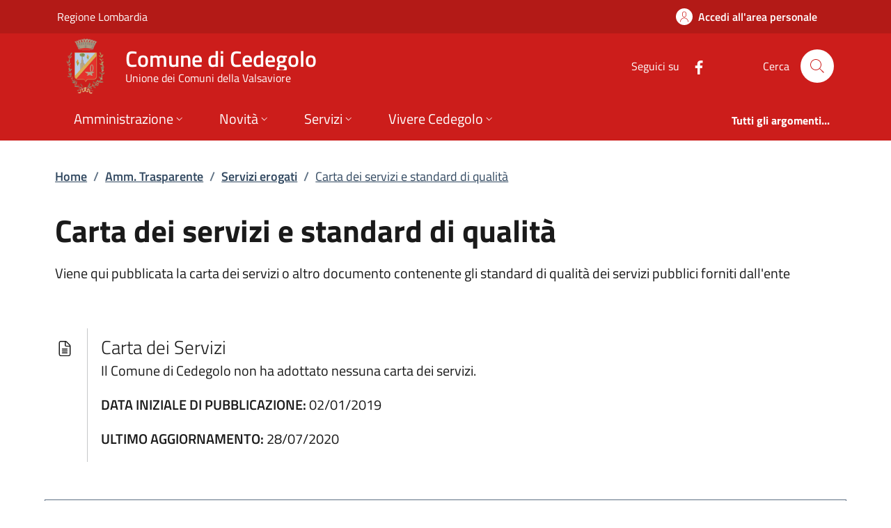

--- FILE ---
content_type: text/html; charset=utf-8
request_url: https://www.comune.cedegolo.bs.it/Pages/amministrazione_trasparente_v3_0/?code=AT.G0.10
body_size: 15266
content:
<!DOCTYPE html>
<html lang="it">

<head>
  <meta charset="utf-8">
  <meta name="viewport" content="width=device-width, initial-scale=1, shrink-to-fit=no" />
  
  <title>Carta dei servizi e standard di qualit&#xE0; | Servizi erogati | Amm. Trasparente | Comune di Cedegolo</title>
  

  
  
  
  
  
  
  
  
  

  
  
  
  
  
  

  <!-- Fontawesome -->
  
  <script data-search-pseudo-elements="" defer="" src="/It.Csc.OrchardCorePA.Content.Commons/Vendor/fontawesome-kit-6/js/solid.min.js?v=pZklBjos6cYXwa7zH3i6QVbeNeNhgZN4jah1wdjhh8s"></script>
<script data-search-pseudo-elements="" defer="" src="/It.Csc.OrchardCorePA.Content.Commons/Vendor/fontawesome-kit-6/js/light.min.js?v=m-BUUfPpC22ENInD0ttVBJ9Z0_4JzymwfTvGxJyUPug"></script>
<script data-search-pseudo-elements="" defer="" src="/It.Csc.OrchardCorePA.Content.Commons/Vendor/fontawesome-kit-6/js/brands.min.js?v=4MChvbebrQLrFTQHmcfDUUBHGuT656HIBii2vwkv4Oo"></script>
<script data-search-pseudo-elements="" defer="" src="/It.Csc.OrchardCorePA.Content.Commons/Vendor/fontawesome-kit-6/js/fontawesome.min.js?v=d6a757KjrUXvcANB_fhrBQ-xIrGl0IBQf1ulT7RzlZM"></script>
  <!-- Matomo --><script type="text/javascript">var _paq = window._paq = window._paq || [];_paq.push(['setDocumentTitle', document.title]);_paq.push(['trackPageView']);_paq.push(['enableLinkTracking']);(function() {  var u='https://ingestion.webanalytics.italia.it/';  _paq.push(['setTrackerUrl', u+'matomo.php']);  _paq.push(['setSiteId', 'kEN0VwW3rl']);  var d=document, g=d.createElement('script'), s=d.getElementsByTagName('script')[0];  g.type='text/javascript'; g.async=true; g.src=u+'matomo.js'; s.parentNode.insertBefore(g,s);})();</script>
  
  <link href="/It.Csc.Ckube.CarrierGem.OrchardCore.Integration/css/style.min.css?v=cHg2tNyulQM-G-VUpeEnQUey356LVCRphF17wb-fMEQ" rel="stylesheet" type="text/css" />
<link href="/It.Csc.OrchardCorePA.Assets/css/fonts.min.css?v=MR0quVnpkmJi4AdMP2ygpUJpgFnbs1x3EIfmxJQmwsg" rel="stylesheet" type="text/css" />
<link href="/It.Csc.OrchardCorePA.Assets/css/bootstrap-italia-red-pompeiano.min.css?v=8_wTEyRWsa-0ytXu02T_NP5kV38CPhkme7hZ-Pmjv78" rel="stylesheet" type="text/css" />
<link href="/ComuniBootstrapItalia/css/customize.min.css?v=-uSw6P_TWZ_QBJ2MwoLKhDDtrBLeEAtrMv-4pngnutc" rel="stylesheet" type="text/css" />
  

</head>

<body id="page-top" dir="ltr">
  
  <div class="skiplink">
    <a class="visually-hidden-focusable" href="#descrizione">Vai al contenuto principale</a>
  </div>
  <h1 class="visually-hidden-focusable" id="page_title">
  </h1>
  <header class="it-header-wrapper it-header-sticky" data-bs-toggle="sticky" data-bs-position-type="fixed" data-bs-sticky-class-name="is-sticky" data-bs-target="#header-nav-wrapper">
    <div class="it-header-slim-wrapper">
      
      <div class="container">
        <div class="row">
          <div class="col-12">
            <div class="it-header-slim-wrapper-content">
              
              <a class="navbar-brand" href="https://www.regione.lombardia.it" target="_blank">
                Regione Lombardia
              </a>
              
              <div class="header-slim-right-zone">
                

                
                
                
                  <a class="btn btn-icon" href="https://servizi.comune.cedegolo.bs.it/" data-element="personal-area-login">
                    <span class="rounded-icon" aria-hidden="true">
                      <svg class="icon icon-primary">
                        <use xlink:href="/It.Csc.OrchardCorePA.Assets/svg/sprites.svg#it-user"></use>
                      </svg>
                    </span>
                    <span class="d-none d-lg-block">Accedi all'area personale</span>
                  </a>
                
                
              </div>
            </div>
          </div>
        </div>
      </div>
    </div>

    <div class="it-nav-wrapper">
      <div class="it-header-center-wrapper">
        <div class="container">
          <div class="row">
            <div class="col-12">
              <div class="it-header-center-content-wrapper">
                <div class="it-brand-wrapper">
                  <a href="/" title="Vai alla homepage">
                    <img class="icon d-none d-sm-block" src="/media/logo/Stemma-Cedegolo.png?width=480&amp;height=480&amp;format=webp&amp;token=efobY3h1BqBgdXRsw4O%2Fm9svxS6CCDAtceQ1PawtSuM%3D" alt="Stemma del Comune di Cedegolo" />
                    <div class="it-brand-text">
                      <div class="it-brand-title">Comune di Cedegolo</div>
                      
                      
                      
                      
                      
                      <div class="it-brand-tagline d-none d-md-block">
                        Unione dei Comuni della Valsaviore
                      </div>
                      
                    </div>
                  </a>
                </div>
                <div class="it-right-zone">
                  




    
        
        <div class="it-socials d-none d-md-flex">
            <span>Seguici su</span>
            <ul>
            
        

            
            <li>
                <a href="https://www.facebook.com/www.comune.cedegolo.bs.it/" target="_blank" aria-label="alla pagina Facebook (apre in un&#x27;altra scheda).">
                    <svg class="icon">
                        <use xlink:href="/It.Csc.OrchardCorePA.Assets/svg/sprites.svg#it-facebook"></use>
                    </svg>
                </a>
            </li>
    



            </ul>
        </div>

                  <div class="it-search-wrapper">
                    <span class="d-none d-md-block">Cerca</span>
                    <a aria-label="Cerca nel sito" class="search-link rounded-icon" href="/search">
                      <svg class="icon">
                        <use xlink:href="/It.Csc.OrchardCorePA.Assets/svg/sprites.svg#it-search"></use>
                      </svg>
                    </a>
                  </div>
                </div>
              </div>
            </div>
          </div>
        </div>
      </div>
      <div class="it-header-navbar-wrapper" id="header-nav-wrapper">
        <div class="container">
          <div class="row">
            <div class="col-12">
              <nav class="navbar navbar-expand-lg has-megamenu" aria-label="Navigazione principale">
                <button aria-controls="nav10" aria-expanded="false" aria-label="mostra/nascondi menu" title="mostra/nascondi menu" class="custom-navbar-toggler btn" data-bs-target="#nav10" data-bs-toggle="navbarcollapsible" type="button">
                  <svg class="icon">
                    <use xlink:href="/It.Csc.OrchardCorePA.Assets/svg/sprites.svg#it-burger"></use>
                  </svg>
                </button>
                <div class="navbar-collapsable" id="nav10" style="display: none;">
  <div class="overlay" style="display: none;"></div>
  <div class="close-div">
    <button class="btn close-menu" type="button">
      <svg class="icon">
        <use xlink:href="/It.Csc.OrchardCorePA.Assets/svg/sprites.svg#it-close-big"></use>
      </svg>
      <span class="visually-hidden">Nascondi menu navigazione</span>
    </button>
  </div>
  <div class="menu-wrapper">
    <ul class="navbar-nav" data-element="main-navigation">
      
      







    
    





        
    

<li class="nav-item dropdown megamenu">
    <a class="nav-link dropdown-toggle" href="/amministrazione" data-bs-toggle="dropdown" aria-expanded="false"
    data-element = "management">
        <span>Amministrazione</span>
        <svg class="icon icon-xs">
            <use xlink:href="/It.Csc.OrchardCorePA.Assets/svg/sprites.svg#it-expand"></use>
        </svg>
    </a>
    <div class="dropdown-menu">
        <div class="row">
            
            
            
            
                
                
                
            
            
            
            <div class="col-12 col-lg-4">
                <div class="link-list-wrapper">
                    <ul class="link-list">
                        
                        
                        
                        
                        
                        
                            
                            
                        
                        <li>
                            <a class="list-item " href="/amministrazione/organi-di-governo" title="Vai alla pagina: Organi di governo" >
                                <span>Organi di governo</span>
                            </a>
                        </li>
                        
                        
                        
                        
                        
                        
                            
                            
                        
                        <li>
                            <a class="list-item " href="/amministrazione/aree-amministrative" title="Vai alla pagina: Aree amministrative" >
                                <span>Aree amministrative</span>
                            </a>
                        </li>
                        
                    </ul>
                </div>
            </div>
            <div class="col-12 col-lg-4">
                <div class="link-list-wrapper">
                    <ul class="link-list">
                        
                        
                        
                        
                        
                        
                            
                            
                        
                        <li>
                            <a class="list-item " href="/amministrazione/uffici" title="Vai alla pagina: Uffici" >
                                <span>Uffici</span>
                            </a>
                        </li>
                        
                        
                        
                        
                        
                        
                            
                            
                        
                        <li>
                            <a class="list-item " href="/amministrazione/politici" title="Vai alla pagina: Politici" >
                                <span>Politici</span>
                            </a>
                        </li>
                        
                    </ul>
                </div>
            </div>
            <div class="col-12 col-lg-4">
                <div class="link-list-wrapper">
                    <ul class="link-list">
                        
                        
                        
                        
                        
                        
                            
                            
                        
                        <li>
                            <a class="list-item " href="/amministrazione/personale-amministrativo" title="Vai alla pagina: Personale amministrativo" >
                                <span>Personale amministrativo</span>
                            </a>
                        </li>
                        
                        
                        
                        
                        
                        
                            
                            
                        
                        <li>
                            <a class="list-item " href="/amministrazione/documenti-e-dati" title="Vai alla pagina: Documenti e dati" >
                                <span>Documenti e dati</span>
                            </a>
                        </li>
                        
                    </ul>
                </div>
            </div>
        </div>

        <div class="it-external">
            <div class="row">
              <div class="col-12">
                <div class="link-list-wrapper">
                  <ul class="link-list">
                    <li class="it-more">
                        <a class="list-item medium " href="/amministrazione" >
                            <span>Amministrazione</span>
                            
                            <svg class="icon icon-sm icon-primary right" aria-hidden="true">
                                <use xlink:href="/It.Csc.OrchardCorePA.Assets/svg/sprites.svg#it-arrow-right">
                                </use>
                            </svg>
                            
                        </a>
                    </li>
                  </ul>
                </div>
              </div>
            </div>
        </div>
    </div>
</li>
      
      







    
    





        
    

<li class="nav-item dropdown megamenu">
    <a class="nav-link dropdown-toggle" href="/novita" data-bs-toggle="dropdown" aria-expanded="false"
    data-element = "news">
        <span>Novit&#xE0;</span>
        <svg class="icon icon-xs">
            <use xlink:href="/It.Csc.OrchardCorePA.Assets/svg/sprites.svg#it-expand"></use>
        </svg>
    </a>
    <div class="dropdown-menu">
        <div class="row">
            
            
            
            
                
                
                
            
            
            
            <div class="col-12 col-lg-4">
                <div class="link-list-wrapper">
                    <ul class="link-list">
                        
                        
                        
                        
                        
                        
                            
                            
                        
                        <li>
                            <a class="list-item " href="/notizie" title="Vai alla pagina: Notizie" >
                                <span>Notizie</span>
                            </a>
                        </li>
                        
                    </ul>
                </div>
            </div>
            <div class="col-12 col-lg-4">
                <div class="link-list-wrapper">
                    <ul class="link-list">
                        
                        
                        
                        
                        
                        
                            
                            
                        
                        <li>
                            <a class="list-item " href="/avvisi" title="Vai alla pagina: Avvisi" >
                                <span>Avvisi</span>
                            </a>
                        </li>
                        
                    </ul>
                </div>
            </div>
            <div class="col-12 col-lg-4">
                <div class="link-list-wrapper">
                    <ul class="link-list">
                        
                    </ul>
                </div>
            </div>
        </div>

        <div class="it-external">
            <div class="row">
              <div class="col-12">
                <div class="link-list-wrapper">
                  <ul class="link-list">
                    <li class="it-more">
                        <a class="list-item medium " href="/novita" >
                            <span>Novit&#xE0;</span>
                            
                            <svg class="icon icon-sm icon-primary right" aria-hidden="true">
                                <use xlink:href="/It.Csc.OrchardCorePA.Assets/svg/sprites.svg#it-arrow-right">
                                </use>
                            </svg>
                            
                        </a>
                    </li>
                  </ul>
                </div>
              </div>
            </div>
        </div>
    </div>
</li>
      
      







    
    





        
    

<li class="nav-item dropdown megamenu">
    <a class="nav-link dropdown-toggle" href="/servizi" data-bs-toggle="dropdown" aria-expanded="false"
    data-element = "all-services">
        <span>Servizi</span>
        <svg class="icon icon-xs">
            <use xlink:href="/It.Csc.OrchardCorePA.Assets/svg/sprites.svg#it-expand"></use>
        </svg>
    </a>
    <div class="dropdown-menu">
        <div class="row">
            
            
            
            
                
                
                
            
            
            
            <div class="col-12 col-lg-4">
                <div class="link-list-wrapper">
                    <ul class="link-list">
                        
                        
                        
                        
                        
                        
                            
                            
                        
                        <li>
                            <a class="list-item " href="/servizi/categoria/agricoltura-e-pesca" title="Vai alla pagina: Agricoltura e pesca" >
                                <span>Agricoltura e pesca</span>
                            </a>
                        </li>
                        
                        
                        
                        
                        
                        
                            
                            
                        
                        <li>
                            <a class="list-item " href="/servizi/categoria/ambiente" title="Vai alla pagina: Ambiente" >
                                <span>Ambiente</span>
                            </a>
                        </li>
                        
                        
                        
                        
                        
                        
                            
                            
                        
                        <li>
                            <a class="list-item " href="/servizi/categoria/anagrafe-e-stato-civile" title="Vai alla pagina: Anagrafe e stato civile" >
                                <span>Anagrafe e stato civile</span>
                            </a>
                        </li>
                        
                        
                        
                        
                        
                        
                            
                            
                        
                        <li>
                            <a class="list-item " href="/servizi/categoria/appalti-pubblici" title="Vai alla pagina: Appalti pubblici" >
                                <span>Appalti pubblici</span>
                            </a>
                        </li>
                        
                        
                        
                        
                        
                        
                            
                            
                        
                        <li>
                            <a class="list-item " href="/servizi/categoria/autorizzazioni" title="Vai alla pagina: Autorizzazioni" >
                                <span>Autorizzazioni</span>
                            </a>
                        </li>
                        
                    </ul>
                </div>
            </div>
            <div class="col-12 col-lg-4">
                <div class="link-list-wrapper">
                    <ul class="link-list">
                        
                        
                        
                        
                        
                        
                            
                            
                        
                        <li>
                            <a class="list-item " href="/servizi/categoria/catasto-e-urbanistica" title="Vai alla pagina: Catasto e urbanistica" >
                                <span>Catasto e urbanistica</span>
                            </a>
                        </li>
                        
                        
                        
                        
                        
                        
                            
                            
                        
                        <li>
                            <a class="list-item " href="/servizi/categoria/cultura-e-tempo-libero" title="Vai alla pagina: Cultura e tempo libero" >
                                <span>Cultura e tempo libero</span>
                            </a>
                        </li>
                        
                        
                        
                        
                        
                        
                            
                            
                        
                        <li>
                            <a class="list-item " href="/servizi/categoria/educazione-e-formazione" title="Vai alla pagina: Educazione e formazione" >
                                <span>Educazione e formazione</span>
                            </a>
                        </li>
                        
                        
                        
                        
                        
                        
                            
                            
                        
                        <li>
                            <a class="list-item " href="/servizi/categoria/giustizia-e-sicurezza-pubblica" title="Vai alla pagina: Giustizia e sicurezza pubblica" >
                                <span>Giustizia e sicurezza pubblica</span>
                            </a>
                        </li>
                        
                        
                        
                        
                        
                        
                            
                            
                        
                        <li>
                            <a class="list-item " href="/servizi/categoria/imprese-e-commercio" title="Vai alla pagina: Imprese e commercio" >
                                <span>Imprese e commercio</span>
                            </a>
                        </li>
                        
                    </ul>
                </div>
            </div>
            <div class="col-12 col-lg-4">
                <div class="link-list-wrapper">
                    <ul class="link-list">
                        
                        
                        
                        
                        
                        
                            
                            
                        
                        <li>
                            <a class="list-item " href="/servizi/categoria/mobilita-e-trasporti" title="Vai alla pagina: Mobilit&#xE0; e trasporti" >
                                <span>Mobilit&#xE0; e trasporti</span>
                            </a>
                        </li>
                        
                        
                        
                        
                        
                        
                            
                            
                        
                        <li>
                            <a class="list-item " href="/servizi/categoria/salute-benessere-e-assistenza" title="Vai alla pagina: Salute, benessere e assistenza" >
                                <span>Salute, benessere e assistenza</span>
                            </a>
                        </li>
                        
                        
                        
                        
                        
                        
                            
                            
                        
                        <li>
                            <a class="list-item " href="/servizi/categoria/tributi-finanze-e-contravvenzioni" title="Vai alla pagina: Tributi, finanze e contravvenzioni" >
                                <span>Tributi, finanze e contravvenzioni</span>
                            </a>
                        </li>
                        
                        
                        
                        
                        
                        
                            
                            
                        
                        <li>
                            <a class="list-item " href="/servizi/categoria/turismo" title="Vai alla pagina: Turismo" >
                                <span>Turismo</span>
                            </a>
                        </li>
                        
                        
                        
                        
                        
                        
                            
                            
                        
                        <li>
                            <a class="list-item " href="/servizi/categoria/vita-lavorativa" title="Vai alla pagina: Vita lavorativa" >
                                <span>Vita lavorativa</span>
                            </a>
                        </li>
                        
                    </ul>
                </div>
            </div>
        </div>

        <div class="it-external">
            <div class="row">
              <div class="col-12">
                <div class="link-list-wrapper">
                  <ul class="link-list">
                    <li class="it-more">
                        <a class="list-item medium " href="/servizi" >
                            <span>Servizi</span>
                            
                            <svg class="icon icon-sm icon-primary right" aria-hidden="true">
                                <use xlink:href="/It.Csc.OrchardCorePA.Assets/svg/sprites.svg#it-arrow-right">
                                </use>
                            </svg>
                            
                        </a>
                    </li>
                  </ul>
                </div>
              </div>
            </div>
        </div>
    </div>
</li>
      
      







    
    





        
            
        


<li class="nav-item dropdown megamenu">
    <a class="nav-link dropdown-toggle" href="/vivere-il-territorio" data-bs-toggle="dropdown" aria-expanded="false"
    data-element = "live">
        <span>Vivere Cedegolo</span>
        <svg class="icon icon-xs">
            <use xlink:href="/It.Csc.OrchardCorePA.Assets/svg/sprites.svg#it-expand"></use>
        </svg>
    </a>
    <div class="dropdown-menu">
        <div class="row">
            
            
            
            
                
                
                
            
            
            
            <div class="col-12 col-lg-4">
                <div class="link-list-wrapper">
                    <ul class="link-list">
                        
                        
                        
                        
                        
                        
                            
                            
                        
                        <li>
                            <a class="list-item " href="/luoghi" title="Vai alla pagina: Luoghi" >
                                <span>Luoghi</span>
                            </a>
                        </li>
                        
                    </ul>
                </div>
            </div>
            <div class="col-12 col-lg-4">
                <div class="link-list-wrapper">
                    <ul class="link-list">
                        
                        
                        
                        
                        
                        
                            
                            
                        
                        <li>
                            <a class="list-item " href="/eventi" title="Vai alla pagina: Eventi" >
                                <span>Eventi</span>
                            </a>
                        </li>
                        
                    </ul>
                </div>
            </div>
            <div class="col-12 col-lg-4">
                <div class="link-list-wrapper">
                    <ul class="link-list">
                        
                    </ul>
                </div>
            </div>
        </div>

        <div class="it-external">
            <div class="row">
              <div class="col-12">
                <div class="link-list-wrapper">
                  <ul class="link-list">
                    <li class="it-more">
                        <a class="list-item medium " href="/vivere-il-territorio" >
                            <span>Vivere Cedegolo</span>
                            
                            <svg class="icon icon-sm icon-primary right" aria-hidden="true">
                                <use xlink:href="/It.Csc.OrchardCorePA.Assets/svg/sprites.svg#it-arrow-right">
                                </use>
                            </svg>
                            
                        </a>
                    </li>
                  </ul>
                </div>
              </div>
            </div>
        </div>
    </div>
</li>
      
    </ul>
    <ul class="navbar-nav navbar-secondary">
      
      <li class="nav-item ">
        <a class="nav-link " href="/argomenti" data-element="all-topics">
          <span class="fw-bold">Tutti gli argomenti...</span>
        </a>
      </li>
    </ul>
  </div>
</div>
              </nav>
            </div>
          </div>
        </div>
      </div>
    </div>
  </header>
  
  <main>
    
    


<div class="container my-4" id="descrizione">
  <span class="d-none">Carta dei servizi e standard di qualit&#xE0; | Servizi erogati | Amm. Trasparente</span>
      



<div class="row">
  <div class="col px-lg-4">
    <nav class="breadcrumb-container" aria-label="breadcrumb">
      <ol id="ctl00_ctl00_base_container_breadcrumb_breadcrumb" class="breadcrumb">
      <li class="breadcrumb-item"><a href="/">Home</a><span class="separator">/</span></li><li class="breadcrumb-item"><a href="?a=121">Amm. Trasparente</a><span class="separator">/</span></li><li class="breadcrumb-item"><a href="?code=AT.G0">Servizi erogati</a><span class="separator">/</span></li><li class="breadcrumb-item active"><a href="?code=AT.G0.10">Carta dei servizi e standard di qualit&#224;</a></li></ol>
    </nav>
  </div>
</div>





  <div class="row">
    <div class="col px-lg-4 py-lg-2 section-title">
      <!-- NOME OBBLIGO -->
      <h2>Carta dei servizi e standard di qualità</h2>

      <!-- PRESENTAZIONE -->
      <p>
        <p>Viene qui pubblicata la carta dei servizi o altro documento contenente gli standard di qualit&agrave; dei servizi pubblici forniti dall'ente</p>
      </p>
    </div>
  </div>

  <div class="row">
    <div class="col px-lg-4 py-lg-2" id="risultati">
      <!-- ELENCO FIGLI DIRETTI -->
      <div id="ctl00_ctl00_base_container_container_childs_list_cnt" class="row">
        <div class="col">
          <div id="ctl00_ctl00_base_container_container_childs" class="collapse-div lead mb-4" role="tablist">
          </div>
        </div>
      </div>
      <!-- CONTENUTI -->
      <div class="row">
        <div class="col">
          <div id="ctl00_ctl00_base_container_container_contents" class="media-list">

<div class="d-flex node-content-element mb-3">
  <div class="flex-shrink-0">
    <i class="fal fa-file-alt fa-lg fa-fw my-3" alt="Contenuto testuale o collegamento a pagina con contenuto testuale"></i>
  </div>
  <div class="flex-grow-1 ps-3 ms-3 border-start">
    <div class="lead">
      
        <div class="pt-2">Carta dei Servizi</div>
      
    </div>
    
      <div class="media-content">
        <p>Il Comune di Cedegolo non ha adottato nessuna carta dei servizi.</p>
      </div>
    
    <p id="78493_cnt_pub" class="cnt-pub media-content">
      <span class="mid-caption text-uppercase fw-semibold mb-0">Data iniziale di pubblicazione:</span> 02/01/2019
    </p>
    <p id="78493_cnt_upd" class="cnt-upd media-content">
      <span class="mid-caption text-uppercase fw-semibold mb-0">Ultimo aggiornamento:</span> 28/07/2020
    </p>
  </div>
</div></div>
        </div>
      </div>
    </div>
  </div>

  <div class="row my-4">
    <div class="col">
      <div class="alert alert-secondary" role="alert">
        <small><em>I dati personali pubblicati in questa sezione sono riutilizzabili solo alle condizioni previste dalla normativa vigente sul riuso dei dati pubblici in termini compatibili con gli scopi per i quali sono stati raccolti e registrati, e nel rispetto della normativa in materia di protezione dei dati personali.</em></small>
      </div>
    </div>
  </div>



</div>



  </main>
  

<div class="widget-container">

    <section id="page_info_evaluation">
  <div class="bg-primary">
    <div class="container py-5">
      <div class="row d-flex justify-content-center items-cnt">
        
      </div>
      <div class="row d-flex justify-content-center progress-cnt">
        <div class="col">
            <div class="progress">
                <div class="progress-bar" role="progressbar" aria-valuemin="0" aria-valuemax="100"></div>
            </div>
        </div>
      </div>
    </div>
  </div>  
  <span class="anti-forge">
    <input name="__RequestVerificationToken" type="hidden" value="CfDJ8MZrKNCk9whFp54L0sPbkPQ51_6tgKTNugm_Ei0yRPwBShYzP4dGVm2ulKrrrT7c3zqbRK--0aVEqj1P7b7Mtz5EUKvnjoSrBnbS2cV3vYlaXdV2ct4nYkB1xVevarekOlDwsZHAhzVJt-4YSidARkA" />
  </span>
</section>







</div>


<div class="widget-container">

    <div class="widget widget-liquid-widget">
    <div class="widget-body">
        <!-- Footer -->
<footer class="it-footer">
  <div class="it-footer-main">
    <div class="container">
      <section>
        <div class="row clearfix">
          <div class="col-sm-12">
            <a href="/section/attuazione-misure-pnrr" title="Visualizza l'elenco progetti finanziati con i fondi dell'Unione Europea - NextGeneration EU">
            	<img class="ue-logo d-inline-flex pb-4 mb-2" src="/logo-eu-inverted.svg" alt="Finanziato dall&#x27;Unione Europea - Next generation EU" />
            </a>
            <div class="it-brand-wrapper d-inline-flex">
              <a href="/">
                
                  <img class="icon" src="/media/logo/Stemma-Cedegolo.png?width=480&amp;height=480&amp;format=webp&amp;token=efobY3h1BqBgdXRsw4O%2Fm9svxS6CCDAtceQ1PawtSuM%3D" title="Comune di Cedegolo" alt="Logo istituzionale" />    
                
                <div class="it-brand-text">
                  <h2 class="no_toc">Comune di Cedegolo</h2>
                  
                  
                    
                  
                  
                    <h3 class="no_toc d-none d-md-block">
                      Unione dei Comuni della Valsaviore
                    </h3>
                  
                </div>
              </a>
            </div>
          </div>
        </div>
      </section>
      <section>
  <div class="row">
    
    <div class="col-lg-3 col-md-3 col-sm-6 pb-2">
      
      
      












<h3 class="text-uppercase h4">
    
        <a class="text-white" href="/amministrazione" title="Vai alla pagina: Amministrazione" >
            <small>
                <strong>
                    Amministrazione
                </strong>
            </small>
        </a>
    
</h3>
<div class="link-list-wrapper">
    <ul class="footer-list link-list clearfix">
        
        
        
        
        
            
            
        
        <li>
            <a class="list-item " href="/amministrazione/organi-di-governo" title="Vai alla pagina: Organi di governo" >
                Organi di governo
            </a>
        </li>
        
        
        
        
        
            
            
        
        <li>
            <a class="list-item " href="/amministrazione/aree-amministrative" title="Vai alla pagina: Aree amministrative" >
                Aree amministrative
            </a>
        </li>
        
        
        
        
        
            
            
        
        <li>
            <a class="list-item " href="/amministrazione/uffici" title="Vai alla pagina: Uffici" >
                Uffici
            </a>
        </li>
        
        
        
        
        
            
            
        
        <li>
            <a class="list-item " href="/amministrazione/politici" title="Vai alla pagina: Politici" >
                Politici
            </a>
        </li>
        
        
        
        
        
            
            
        
        <li>
            <a class="list-item " href="/amministrazione/personale-amministrativo" title="Vai alla pagina: Personale amministrativo" >
                Personale amministrativo
            </a>
        </li>
        
        
        
        
        
            
            
        
        <li>
            <a class="list-item " href="/amministrazione/documenti-e-dati" title="Vai alla pagina: Documenti e dati" >
                Documenti e dati
            </a>
        </li>
        
    </ul>
</div>
    </div>
    
    <div class="col-lg-3 col-md-3 col-sm-6 pb-2">
      
      
      












<h3 class="text-uppercase h4">
    
        <a class="text-white" href="/novita" title="Vai alla pagina: Novit&#xE0;" >
            <small>
                <strong>
                    Novit&#xE0;
                </strong>
            </small>
        </a>
    
</h3>
<div class="link-list-wrapper">
    <ul class="footer-list link-list clearfix">
        
        
        
        
        
            
            
        
        <li>
            <a class="list-item " href="/notizie" title="Vai alla pagina: Notizie" >
                Notizie
            </a>
        </li>
        
        
        
        
        
            
            
        
        <li>
            <a class="list-item " href="/avvisi" title="Vai alla pagina: Avvisi" >
                Avvisi
            </a>
        </li>
        
    </ul>
</div>
    </div>
    
    <div class="col-lg-3 col-md-3 col-sm-6 pb-2">
      
      
      












<h3 class="text-uppercase h4">
    
        <a class="text-white" href="/servizi" title="Vai alla pagina: Servizi" >
            <small>
                <strong>
                    Servizi
                </strong>
            </small>
        </a>
    
</h3>
<div class="link-list-wrapper">
    <ul class="footer-list link-list clearfix">
        
        
        
        
        
            
            
        
        <li>
            <a class="list-item " href="/servizi/categoria/agricoltura-e-pesca" title="Vai alla pagina: Agricoltura e pesca" >
                Agricoltura e pesca
            </a>
        </li>
        
        
        
        
        
            
            
        
        <li>
            <a class="list-item " href="/servizi/categoria/ambiente" title="Vai alla pagina: Ambiente" >
                Ambiente
            </a>
        </li>
        
        
        
        
        
            
            
        
        <li>
            <a class="list-item " href="/servizi/categoria/anagrafe-e-stato-civile" title="Vai alla pagina: Anagrafe e stato civile" >
                Anagrafe e stato civile
            </a>
        </li>
        
        
        
        
        
            
            
        
        <li>
            <a class="list-item " href="/servizi/categoria/appalti-pubblici" title="Vai alla pagina: Appalti pubblici" >
                Appalti pubblici
            </a>
        </li>
        
        
        
        
        
            
            
        
        <li>
            <a class="list-item " href="/servizi/categoria/autorizzazioni" title="Vai alla pagina: Autorizzazioni" >
                Autorizzazioni
            </a>
        </li>
        
        
        
        
        
            
            
        
        <li>
            <a class="list-item " href="/servizi/categoria/catasto-e-urbanistica" title="Vai alla pagina: Catasto e urbanistica" >
                Catasto e urbanistica
            </a>
        </li>
        
        
        
        
        
            
            
        
        <li>
            <a class="list-item " href="/servizi/categoria/cultura-e-tempo-libero" title="Vai alla pagina: Cultura e tempo libero" >
                Cultura e tempo libero
            </a>
        </li>
        
        
        
        
        
            
            
        
        <li>
            <a class="list-item " href="/servizi/categoria/educazione-e-formazione" title="Vai alla pagina: Educazione e formazione" >
                Educazione e formazione
            </a>
        </li>
        
        
        
        
        
            
            
        
        <li>
            <a class="list-item " href="/servizi/categoria/giustizia-e-sicurezza-pubblica" title="Vai alla pagina: Giustizia e sicurezza pubblica" >
                Giustizia e sicurezza pubblica
            </a>
        </li>
        
        
        
        
        
            
            
        
        <li>
            <a class="list-item " href="/servizi/categoria/imprese-e-commercio" title="Vai alla pagina: Imprese e commercio" >
                Imprese e commercio
            </a>
        </li>
        
        
        
        
        
            
            
        
        <li>
            <a class="list-item " href="/servizi/categoria/mobilita-e-trasporti" title="Vai alla pagina: Mobilit&#xE0; e trasporti" >
                Mobilit&#xE0; e trasporti
            </a>
        </li>
        
        
        
        
        
            
            
        
        <li>
            <a class="list-item " href="/servizi/categoria/salute-benessere-e-assistenza" title="Vai alla pagina: Salute, benessere e assistenza" >
                Salute, benessere e assistenza
            </a>
        </li>
        
        
        
        
        
            
            
        
        <li>
            <a class="list-item " href="/servizi/categoria/tributi-finanze-e-contravvenzioni" title="Vai alla pagina: Tributi, finanze e contravvenzioni" >
                Tributi, finanze e contravvenzioni
            </a>
        </li>
        
        
        
        
        
            
            
        
        <li>
            <a class="list-item " href="/servizi/categoria/turismo" title="Vai alla pagina: Turismo" >
                Turismo
            </a>
        </li>
        
        
        
        
        
            
            
        
        <li>
            <a class="list-item " href="/servizi/categoria/vita-lavorativa" title="Vai alla pagina: Vita lavorativa" >
                Vita lavorativa
            </a>
        </li>
        
    </ul>
</div>
    </div>
    
    <div class="col-lg-3 col-md-3 col-sm-6 pb-2">
      
      
      












<h3 class="text-uppercase h4">
    
        <a class="text-white" href="/vivere-il-territorio" title="Vai alla pagina: Vivere Cedegolo" >
            <small>
                <strong>
                    Vivere Cedegolo
                </strong>
            </small>
        </a>
    
</h3>
<div class="link-list-wrapper">
    <ul class="footer-list link-list clearfix">
        
        
        
        
        
            
            
        
        <li>
            <a class="list-item " href="/luoghi" title="Vai alla pagina: Luoghi" >
                Luoghi
            </a>
        </li>
        
        
        
        
        
            
            
        
        <li>
            <a class="list-item " href="/eventi" title="Vai alla pagina: Eventi" >
                Eventi
            </a>
        </li>
        
    </ul>
</div>
    </div>
    
  </div>
</section>
      <section class="py-4 border-white border-top">
        



<div class="row">
  
  
    <div class="col-md-4 pb-2">  
    
      <article class="">
    <h4>
              <a href="/Pages/amministrazione_trasparente_v3_0/" title="Vai alla sezione Amministrazione trasparente">Amministrazione trasparente</a>
            </h4>
            <p>Sezione istituita ai sensi del D.lgs. 33/2013.&nbsp;I dati personali pubblicati sono riutilizzabili solo alle
              condizioni previste dalla normativa vigente
            </p><h4><a href="https://cedegolo.trasparenza-valutazione-merito.it/" title="Vai alla sezione Albo pretorio">Albo pretorio</a></h4><p>Sezione dedicata alla consultazione degli atti amministrativi per i quali è previsto l'obbligo di pubblicità legale (Legge 69/2009)</p><h4><a href="/pages/trasparenza-rifiuti/" title="Vai alla sezione Trasparenza rifiuti">Trasparenza rifiuti</a></h4><p>Sezione dedicata alla consultazione dei documenti per i quali è previsto l'obbligo di trasparenza sul servizio rifiuti (Delibera Arera 444/2019)</p>
<h4><a href="/Pages/amministrazione_trasparente_v3_0/?code=AT.T0.10&amp;cid=425059" title="Vai alla pagina dedicata alla procedura di segnalazione illeciti">Whistleblowing</a></h4><p>Procedura per le segnalazioni di illeciti</p>
</article>
    
    </div>
  
    <div class="col-md-4 pb-2">  
    
      <div class="">
    <div class="widget-body">
        <h4>
	Contatti
</h4>
<div class="link-list-wrapper">
	<ul class="footer-list link-list clearfix">
		<li>
			<a class="text-truncate" href="http://maps.google.com/maps?q=piazza-roma-1-25051-cedegolo-bs" target="_blank" title="Piazza Roma, 1 - 25051 - Cedegolo (BS)">
				<svg class="icon icon-sm icon-white">
					<use xlink:href="/It.Csc.OrchardCorePA.Assets/svg/sprites.svg#it-pa"></use>
				</svg>
				Piazza Roma, 1 - 25051 - Cedegolo (BS)
			</a>
		</li>
		
		
		<li>
			<a href="tel:0364/630331" title="Chiama: Telefono">
				<svg class="icon icon-sm icon-white">
					<use xlink:href="/It.Csc.OrchardCorePA.Assets/svg/sprites.svg#it-telephone"></use>
				</svg>
				Telefono: 0364/630331
			</a>
		</li>
		
		
		
		<li>
			<a href="fax:0364/630471" title="Invia a: Fax">
				<svg class="icon icon-sm icon-white">
					<use xlink:href="/It.Csc.OrchardCorePA.Assets/svg/sprites.svg#it-print"></use>
				</svg>
				Fax: 0364/630471
			</a>
		</li>
		
		
		
		<li>
			<div>
				<svg class="icon icon-sm icon-white">
					<use xlink:href="/It.Csc.OrchardCorePA.Assets/svg/sprites.svg#it-card"></use>
				</svg>
				P. IVA: 00557440989
			</div>
		</li>
		
		
		
		<li>
			<div>
				<svg class="icon icon-sm icon-white">
					<use xlink:href="/It.Csc.OrchardCorePA.Assets/svg/sprites.svg#it-card"></use>
				</svg>
				Codice fiscale: 00361760176
			</div>
		</li>
		
		
		
		<li>
			<a href="mailto:info@comune.cedegolo.bs.it"
				title="Invia a: Mail Istituzionale">
				<svg class="icon icon-sm icon-white">
					<use xlink:href="/It.Csc.OrchardCorePA.Assets/svg/sprites.svg#it-mail"></use>
				</svg>
				info@comune.cedegolo.bs.it
			</a>
		</li>
		
		
		
		<li>
			<a href="mailto:protocollo@pec.comune.cedegolo.bs.it"
				title="Invia a: Posta Elettronica Certificata">
				<svg class="icon icon-sm icon-white">
					<use xlink:href="/It.Csc.OrchardCorePA.Assets/svg/sprites.svg#it-mail"></use>
				</svg>
				protocollo@pec.comune.cedegolo.bs.it
			</a>
		</li>
		
	</ul>
</div>
    </div>
</div>

    
      <article class="">
    <h4><a href="/info/rpd-responsabile-della-protezione-dati-e-informative-privacy" title="Consulta i dati di contatto dell'RPD">Rpd - Responsabile della protezione dei dati</a></h4>
</article>
    
    </div>
  
    <div class="col-md-4 pb-2">  
    
      <div class="">
    <div class="widget-body">
        


<h4>
	Seguici su
</h4>
<ul class="list-inline text-left social">
	
	
	<li class="list-inline-item">
		<a href="https://www.facebook.com/www.comune.cedegolo.bs.it/" target="_blank"  aria-label="alla pagina Facebook (apre in un&#x27;altra scheda).">
			<svg class="icon icon-sm icon-white">
				<use xlink:href="/It.Csc.OrchardCorePA.Assets/svg/sprites.svg#it-facebook"></use>
			</svg>
		</a>
	</li>

	
</ul>
    </div>
</div>

    
      <article class="">
    <h4><a href="/servizio/iscriversi-al-servizio-whatsapp-del-comune-di-cedegolo" title="Link alla pagina di dettaglio">Ricevi informazioni su Whatsapp</a><br></h4><p>Per ricevere informazioni puntuali e tempestive dal Comune</p>
<h4><a href="https://pagopa-brescia.3pitalia.cloud/enti/017047" title="Vai alla piattaforma PagoPA del Comune di Cedegolo">PagoPA del Comune di Cedegolo</a></h4><p>Accedi al portale pagoPA del Comune di Cedegolo</p>
</article>
    
    </div>
  
</div>


      </section>
    </div>
  </div>
  <div class="it-footer-small-prints clearfix">
    <div class="container">
      <div class="row">
        <div class="col-12">
          
<ul class="it-footer-small-prints-list list-inline mb-0 d-flex flex-column flex-md-row justify-content-center">
  
    

    

    
      
    


    <li class="list-inline-item">
      <a href="/info/note-legali" 
        title="Vai alla pagina: Note legali"
        data-element="legal-notes" >
        Note legali
      </a>
    </li>
  
    

    

    
        
    


    <li class="list-inline-item">
      <a href="/info/privacy" 
        title="Vai alla pagina: Privacy policy"
        data-element="privacy-policy-link" >
        Privacy policy
      </a>
    </li>
  
    

    

    
      
    


    <li class="list-inline-item">
      <a href="https://form.agid.gov.it/view/791b1800-7510-11ef-9b75-8d5f6ee71336" 
        title="Vai alla pagina: Dichiarazione di accessibilit&#xE0;"
        data-element="accessibility-link" target="_blank">
        Dichiarazione di accessibilit&#xE0;
      </a>
    </li>
  
    

    

    
      
    


    <li class="list-inline-item">
      <a href="/faq" 
        title="Vai alla pagina: Leggi le FAQ"
        data-element="faq" >
        Leggi le FAQ
      </a>
    </li>
  
    

    

    
      
    


    <li class="list-inline-item">
      <a href="mailto:info@comune.cedegolo.bs.it" 
        title="Vai alla pagina: Segnalazione disservizio"
        data-element="report-inefficiency" >
        Segnalazione disservizio
      </a>
    </li>
  
    

    

    
      
    


    <li class="list-inline-item">
      <a href="https://servizi.comune.cedegolo.bs.it/appuntamento/scegli" 
        title="Vai alla pagina: Prenotazione appuntamento"
        data-element="appointment-booking" >
        Prenotazione appuntamento
      </a>
    </li>
  
    

    

    


    <li class="list-inline-item">
      <a href="/scheda-ist/piano-di-miglioramento-del-sito" 
        title="Vai alla pagina: Piano di miglioramento del sito"
        data-element="" >
        Piano di miglioramento del sito
      </a>
    </li>
  
</ul>
        </div>
      </div>
      <div class="row">
        <div class="col-lg-12 col-md-12">
          <p class="text-center text-white small">
            <strong>Comune di Cedegolo</strong> -
            Piazza Roma, 1 - 25051 - Cedegolo (BS) -
            P.IVA: 00557440989 -
            C.F.: 00361760176
          </p>
        </div>
      </div>
    </div>
  </div>
</footer>

    </div>
</div>

</div>


  <div class="container-fluid it-footer-small-prints" id="ref-ckube">
    <div class="row">
      <div class="col-12 d-flex justify-content-center">
        <a class="py-4" href="http://www.coopcsc.it/servizi/ckube" target="_blank">
          Piattaforma realizzata su tecnologia &nbsp;
          <img class="img-fluid" src="/It.Csc.OrchardCorePA.Assets/img/logo-30px.png" alt="Logo CKube" />
        </a>
      </div>
    </div>
  </div>

  

  
  <script src="/It.Csc.OrchardCorePA.Content.ArgsAndTags/js/async_caller_withprogess.min.js?v=xUyTmbXJXqWxFDKaZJe0pSDct7MMeCW4VjHzDKRg4xM"></script>
<script src="/It.Csc.OrchardCorePA.PageInfoEvaluation/js/cmp-rating.min.js?v=vsmjOSfllL-V6F1U66MHRe77-9vJ8Dp7ilSxKjJ2HIQ"></script>
<script src="/It.Csc.OrchardCorePA.ContactUs.Email/js/recaptchacsc-client/recaptchacsc-client.min.js?v=wzWefTIXVY-0QYdrGbGGB_WYRsInQsXeVgIrRDbyjmk"></script>
<script src="/It.Csc.OrchardCorePA.PageInfoEvaluation/js/pageinfocaller.min.js?v=y3b8Dl2pxDT59rck1HkMuRicWUYf1DaR9atcR_E_ujo"></script>
<script src="/It.Csc.OrchardCorePA.Assets/plugins_external/anime.min.js?v=RVk41-g17sG37JsFswK-MXMLtNgoq7TpB2vobejPOl8"></script>
<script src="/It.Csc.OrchardCorePA.Assets/plugins_external/popper.min.js?v=8ucXTxJthPDgUbEJm8l6Fj_xQzhADKseMtGMp5GCMHw"></script>
<script src="/It.Csc.OrchardCorePA.Assets/js/bootstrap-italia.min.js?v=gq03eqtQUBY8MGJMlt8rSDfoJRf8MbGCxVZ9Em6KIHc"></script>
<script data-search-pseudo-elements="" defer="" src="/It.Csc.OrchardCorePA.Assets/js/link.tonewpage.min.js?v=6RtP6MxS3U3hTdiNafx1bad_muEZkM197qtvxxfyvTM"></script>
<script data-search-pseudo-elements="" defer="" src="/ComuniBootstrapItalia/js/page.utils.min.js?v=jzwU8xRbj8bJIxTCGMRZ4OT3vNeO3Fq0F3p2TuS26dc"></script>
<script defer="defer">
    var caller = new PostAsyncCallerWithProgress("/page_info_evaluation/index");
    var mgr= new PageInfoCaller(caller, "#page_info_evaluation input", "[name='Vote']", "#page_info_evaluation");
    
      var o = {};
      o["Title"] = document.title;
      mgr.init(o);
    
</script>

  
  <a href="#" tabindex="-1" aria-label="Torna in alto" aria-hidden="true" data-bs-toggle="backtotop" class="back-to-top shadow" id="back_to_top">
    <svg tabindex="-1" class="icon icon-light">
      <use xlink:href="/It.Csc.OrchardCorePA.Assets/svg/sprites.svg#it-arrow-up"></use>
    </svg>
  </a>
  <script defer>
    var pgtitle = document.getElementById('page_title');
    pgtitle.textContent = document.title

    var tooltipTriggerList = [].slice.call(document.querySelectorAll('[data-bs-toggle="tooltip"]'))
    var tooltipList = tooltipTriggerList.map(function (tooltipTriggerEl) {
      return new bootstrap.Tooltip(tooltipTriggerEl)
    })
  </script>
</body>

</html>

--- FILE ---
content_type: text/html; charset=utf-8
request_url: https://www.comune.cedegolo.bs.it/page_info_evaluation/index
body_size: 6472
content:



<div class="col-12 col-lg-6">
  <div class="alert alert-danger validation-summary-valid" role="status" data-valmsg-summary="true">
    <p>
      È necessario correggere i seguenti errori per poter inviare la richiesta:
    </p>
  <ul><li style="display:none"></li>
</ul></div>
  <div class="cmp-rating" id="page_info_rating">
    <div class="card shadow card-wrapper" data-element="feedback">
      <div class="cmp-rating__card-first">
        <div class="card-header border-0">
          <h3 class="title-medium-2-semi-bold mb-0" data-element="feedback-title">
Quanto sono chiare le informazioni su questa pagina?          </h3>
        </div>
        <div class="card-body">
          <fieldset class="rating">
            <legend class="visually-hidden">Valuta da 1 a 5 stelle la pagina</legend>
            <input type="radio" id="star5a" value="5" data-val="true" data-val-required="The Vote field is required." name="Vote">
            <label class="full rating-star active" for="star5a" data-element="feedback-rate-5">
              <svg class="icon icon-sm" role="img" aria-labelledby="first-star" viewBox="0 0 24 24" xmlns="http://www.w3.org/2000/svg">
                <path d="M12 1.7L9.5 9.2H1.6L8 13.9l-2.4 7.6 6.4-4.7 6.4 4.7-2.4-7.6 6.4-4.7h-7.9L12 1.7z" />
                <path fill="none" d="M0 0h24v24H0z" />
              </svg>
              <span class="visually-hidden" id="first-star">Valuta 5 stelle su 5</span>
            </label>
            <input type="radio" id="star4a" value="4" name="Vote">
            <label class="full rating-star active" for="star4a" data-element="feedback-rate-4">
              <svg class="icon icon-sm" role="img" aria-labelledby="second-star" viewBox="0 0 24 24" xmlns="http://www.w3.org/2000/svg">
                <path d="M12 1.7L9.5 9.2H1.6L8 13.9l-2.4 7.6 6.4-4.7 6.4 4.7-2.4-7.6 6.4-4.7h-7.9L12 1.7z" />
                <path fill="none" d="M0 0h24v24H0z" />
              </svg>
              <span class="visually-hidden" id="second-star">Valuta 4 stelle su 5</span>
            </label>
            <input type="radio" id="star3a" value="3" name="Vote">
            <label class="full rating-star active" for="star3a" data-element="feedback-rate-3">
              <svg class="icon icon-sm" role="img" aria-labelledby="third-star" viewBox="0 0 24 24" xmlns="http://www.w3.org/2000/svg">
                <path d="M12 1.7L9.5 9.2H1.6L8 13.9l-2.4 7.6 6.4-4.7 6.4 4.7-2.4-7.6 6.4-4.7h-7.9L12 1.7z" />
                <path fill="none" d="M0 0h24v24H0z" />
              </svg>
              <span class="visually-hidden" id="third-star">Valuta 3 stelle su 5</span>
            </label>
            <input type="radio" id="star2a" value="2" name="Vote">
            <label class="full rating-star active" for="star2a" data-element="feedback-rate-2">
              <svg class="icon icon-sm" role="img" aria-labelledby="fourth-star" viewBox="0 0 24 24" xmlns="http://www.w3.org/2000/svg">
                <path d="M12 1.7L9.5 9.2H1.6L8 13.9l-2.4 7.6 6.4-4.7 6.4 4.7-2.4-7.6 6.4-4.7h-7.9L12 1.7z" />
                <path fill="none" d="M0 0h24v24H0z" />
              </svg>
              <span class="visually-hidden" id="fourth-star">Valuta 2 stelle su 5</span>
            </label>
            <input type="radio" id="star1a" value="1" name="Vote">
            <label class="full rating-star active" for="star1a" data-element="feedback-rate-1">
              <svg class="icon icon-sm" role="img" aria-labelledby="fifth-star" viewBox="0 0 24 24" xmlns="http://www.w3.org/2000/svg">
                <path d="M12 1.7L9.5 9.2H1.6L8 13.9l-2.4 7.6 6.4-4.7 6.4 4.7-2.4-7.6 6.4-4.7h-7.9L12 1.7z" />
                <path fill="none" d="M0 0h24v24H0z" />
              </svg>
              <span class="visually-hidden" id="fifth-star">Valuta 1 stelle su 5</span>
            </label>
          </fieldset>
        </div>
      </div>
      <div class="cmp-rating__card-second d-none" data-step="3">
        <div class="card-header border-0 mb-0">
          <h3 class="title-medium-2-bold mb-0" id="rating-feedback">
            Grazie, il tuo parere ci aiuterà a migliorare il servizio!
          </h3>
        </div>
      </div>
      <div class="form-rating pt-4 d-none">
        <div class="d-none" data-step="1">
          <div class="cmp-steps-rating">
            <fieldset class="card fieldset-rating-one d-none" data-element="feedback-rating-positive">
              <legend class="card-header iscrizioni-header w-100">
                <h4 class="h6 d-flex flex-column flex-lg-row align-items-lg-center justify-content-between">
                  <span class="d-block text-wrap" data-element="feedback-rating-question">
                    Quali sono stati gli aspetti che hai preferito?
                  </span>
                  <span class="step">1/2</span>
                </h4>
              </legend>
              <div class="cmp-steps-rating__body card-body cmp-radio-list">
                  <div class="form-check form-check-group border-bottom border-light cmp-radio-list__item">
                    <input type="radio" id="radio_p_4" value="CLEAR" data-val="true" data-val-required="Devi selezionare una delle opzioni che ti abbiamo presentato." name="VoteKind">
                    <label for="radio_p_4" class="active" data-element="feedback-rating-answer">Le indicazioni erano chiare</label>
                  </div>
                  <div class="form-check form-check-group border-bottom border-light cmp-radio-list__item">
                    <input type="radio" id="radio_p_5" value="COMPLETE" name="VoteKind">
                    <label for="radio_p_5" class="active" data-element="feedback-rating-answer">Le indicazioni erano complete</label>
                  </div>
                  <div class="form-check form-check-group border-bottom border-light cmp-radio-list__item">
                    <input type="radio" id="radio_p_6" value="PROCEDURE_CLEAR" name="VoteKind">
                    <label for="radio_p_6" class="active" data-element="feedback-rating-answer">Capivo sempre che stavo procedendo correttamente</label>
                  </div>
                  <div class="form-check form-check-group border-bottom border-light cmp-radio-list__item">
                    <input type="radio" id="radio_p_7" value="TECHNICAL_OKS" name="VoteKind">
                    <label for="radio_p_7" class="active" data-element="feedback-rating-answer">Non ho avuto problemi tecnici</label>
                  </div>
                  <div class="form-check form-check-group border-bottom border-light cmp-radio-list__item">
                    <input type="radio" id="radio_p_8" value="OTHER" name="VoteKind">
                    <label for="radio_p_8" class="active" data-element="feedback-rating-answer">Altro</label>
                  </div>
                <span class="text-danger field-validation-valid" data-valmsg-for="VoteKind" data-valmsg-replace="true"></span>
              </div>
            </fieldset>
            <fieldset class="card fieldset-rating-two d-none" data-element="feedback-rating-negative">
              <legend class="card-header iscrizioni-header w-100">
                <h4 class="h6 d-flex flex-column flex-lg-row flex-wrap align-items-lg-center justify-content-between">
                  <span class="d-block text-wrap" data-element="feedback-rating-question">
                    Dove hai incontrato le maggiori difficoltà?
                  </span>
                  <span class="step">1/2</span>
                </h4>
              </legend>
              <div class="cmp-steps-rating__body card-body cmp-radio-list">
                  <div class="form-check form-check-group border-bottom border-light cmp-radio-list__item">
                    <input type="radio" id="radio_n_0" value="UNCLEAR" name="VoteKind">
                    <label for="radio_n_0" class="active" data-element="feedback-rating-answer">A volte le indicazioni non erano chiare</label>
                  </div>
                  <div class="form-check form-check-group border-bottom border-light cmp-radio-list__item">
                    <input type="radio" id="radio_n_1" value="UNCOMPLETE" name="VoteKind">
                    <label for="radio_n_1" class="active" data-element="feedback-rating-answer">A volte le indicazioni non erano complete</label>
                  </div>
                  <div class="form-check form-check-group border-bottom border-light cmp-radio-list__item">
                    <input type="radio" id="radio_n_2" value="PROCEDURE_UNCLEAR" name="VoteKind">
                    <label for="radio_n_2" class="active" data-element="feedback-rating-answer">A volte non capivo se stavo procedendo correttamente</label>
                  </div>
                  <div class="form-check form-check-group border-bottom border-light cmp-radio-list__item">
                    <input type="radio" id="radio_n_3" value="TECHNICAL_PROBLEM" name="VoteKind">
                    <label for="radio_n_3" class="active" data-element="feedback-rating-answer">Ho avuto problemi tecnici</label>
                  </div>
                  <div class="form-check form-check-group border-bottom border-light cmp-radio-list__item">
                    <input type="radio" id="radio_n_8" value="OTHER" name="VoteKind">
                    <label for="radio_n_8" class="active" data-element="feedback-rating-answer">Altro</label>
                  </div>
                <span class="text-danger field-validation-valid" data-valmsg-for="VoteKind" data-valmsg-replace="true"></span>
              </div>
            </fieldset>
          </div>
        </div>
        <div class="d-none" data-step="2">
          <div class="cmp-steps-rating">
            <fieldset class="card">
              <legend class="card-header iscrizioni-header w-100">
                <h4 class="h6 d-flex flex-column flex-lg-row flex-wrap align-items-lg-center justify-content-between">
                  <span class="d-block text-wrap">
                    Vuoi aggiungere altri dettagli?
                  </span>
                  <span class="step">2/2</span>
                </h4>
              </legend>
              <div class="cmp-steps-rating__body card-body">
                <div class="form-group mt-4">
                  <label for="formGroupExampleInputWithHelp" class="active">Dettaglio</label>
                  <input type="text" class="form-control" id="formGroupExampleInputWithHelp" aria-describedby="formGroupExampleInputWithHelpDescription" maxlength="200" data-element="feedback-input-text" name="Note" value="">
                  <small id="formGroupExampleInputWithHelpDescription" class="form-text">
                    Inserire massimo 200 caratteri
                  </small>
                </div>
                <div id="captchaCsc">
                  <div id="captchaMain">
                    <p tabindex="0">Per motivi di sicurezza è necessario effettuare una verifica tramite codice di controllo.</p>
                    <p tabindex="0">Leggi o ascolta il codice di controllo da inserire:</p>
                    <div class="row d-flex align-items-center">
                      <div class="col col-xs-12">
                        <img id="captchaImage" src="data:image/png;base64, iVBORw0KGgoAAAANSUhEUgAAASwAAACWCAYAAABkW7XSAAAAAXNSR0IArs4c6QAAAARnQU1BAACxjwv8YQUAAAAJcEhZcwAALiIAAC4iAari3ZIAAAiTSURBVHhe7dw9kuO2FoZhJRO5piaZ8nocaieuybUUh9qAA69BC/AmlHkZsthqqknwACRB/H3k&#x2B;[base64]&#x2B;0HgKRjXr3DeBEwQAZXa8cNGBEDmsSV6UPAgOZwJS7lBoyIAcVx1W1BwICiuMpSImBAVlxVObkBI2LAJlxBpREwIBpXTG1uwIgY4MXV0SICBpi4GhS4ASNiOCh2vioChgNip&#x2B;&#x2B;FGzAihh1iV&#x2B;8ZAcPOsIuPhIBBHLv2yNyAETE0jh2KMQKGhrEjEeYGjIihInYf1iNgqOTQu&#x2B;1&#x2B;PT9Op9NrLrfP/7Sm2&#x2B;PSr8eY8/X&#x2B;&#x2B;c&#x2B;Vd7vYa1o350fuX0FlnSO3i7GGfi7PXYHecYN1vz7Ow41RM1jBDWvM&#x2B;foom65wSJdP7hCorPNl9Ia5YJp4T63soMG6P65nZ0NU2g3xJ4KCpwA37hvm&#x2B;tfnbWSOW8lk68z93Br7b&#x2B;kUf7NqywGD5dksFYK1/falULTWngC946x3&#x2B;DlYioDlWmdSG2LVz4GjdbBgBTZL6WB5Ly77YvHePhTYvJPHzvWYGwNWbJ0beN&#x2B;kzP3n3681P8&#x2B;cc3r8bk4KBwrWzOcbRYMVe8qzf4fcS3cvsmIXixuwmYhVW&#x2B;dS5i3rgtNc7M8lYsUnNDmFd8BeLLlVKBksawMufXzrZ7OeJKZxLdp2lzdgja3TMD1drYiOsYdjg2xFJjQt2XmwAreA7pTc3ZPNt&#x2B;7dcrrxc3717Z7qyr2zLzKIV9PrtE7Hq/acsZcHP2&#x2B;FxjfKdhus4FfGl2vwxc9turaVwdkYvFUmJ7pG/y7IOHneJqewiowTUmjLWaE5uW9U5&#x2B;/v/&#x2B;4odhmsUKxemyT8bpWbVLDcx2r1G6rQOgensPcU9grLz&#x2B;e6&#x2B;jX&#x2B;9o6NNZbJybrV1yKj8q9cAWawRi9u3WBtDU7JW8LJc1nyeVph9ToTBMwKjW&#x2B;223pLuQ8HCJYVg8rB2rT5Sm7c6fPU5tfpCdb5jJYVmtCUZL0JH7BXz&#x2B;d9h14vbujUUjtY1ilpyUVmrDvn7aARx&#x2B;HTZP0Or8m5Jou9zndcvOv89jjdAwFKcApLwYrVEW8HO7sM1rz6wbLj0419sZub9jlZTzzmB&#x2B;6&#x2B;dduT&#x2B;ml9R2g49&#x2B;/O43afD/1Mv043YJkj5n9DaPSLjwLyPuPNaiFYnXUXvzvZb8&#x2B;Mb7aiJnAaMAMUGFOBdXolC9jCvXDQk1WverBO/31NOa0Eq2d8LhWaQpvWd6qLmsFX8LMBWintOjc&#x2B;t9EBm9sDpW&#x2B;z21Q9WEPDeA0nvZaCFXfKKrFc/y3Jcy4/JvH5mOs3&#x2B;5/vJtOiw&#x2B;u0HzMYuZTrdAPmjdjSN61jh8v37DUlfcTaCFbwQls0cZ9lmKGZzPBvhgaz8ATi&#x2B;93SP82e4De3zgErYNb/5Co0FfZrCySCZbEi1s0y9YPljZXvQvN&#x2B;TvN6x7WjY88yxjv&#x2B;ytulMt9uqawzwA1YH7FO6PO5A0Zr8MzsgxWxbsbqBsu&#x2B;HRkf9a3QfIx5y/Vb1Elrldst4jGs00/mWxqVdc5xAua7hT1as3YXLJ9xwO6P0x/Oi5/5lf&#x2B;Kzo/x437M&#x2B;O&#x2B;BugkxN2&#x2B;rO9c4ITT5x6etr7OL1p/j9X1MyZNgAw4TrDHjHfXX7R20pYaBmZs348JY3xrrRNDo3&#x2B;ZYn820GFeJdVqv&#x2B;&#x2B;D/dvoACFY/z835DszoNPY5g/j0E2P62VVkaJKEr4TtnzGVobFO63T9ft0Ht5Dv2Zn9/UYDVmReY3wDdvnx&#x2B;VM2M2LPWccOZZzpBdbkrZb1OzcZLJF1GifB4Ou&#x2B;s4DJ/QZ2gOzxSxcOK2Ld2FJGJmX8ciJYSa0Nlks8YNVXbIUmNGnkv9jtiBm3HdGPqxKslL9zTpnX6d7Cx/67twbL5Qas8YglX50VmdDUUediN7&#x2B;d/BX7uDlvCY2LN/a0kfoCG1FZZ8LTW4lvMxsOWPRqrPh0o6He6cT60N0&#x2B;jc3I&#x2B;qG78fxEfjkw/X1T/n2Tyjq7Hroflsf9&#x2B;3Ov0&#x2B;QGrGLE6j1yVfWCZYXGeoe0ItZNr/wFFvFObpxaUn8upLJO63VfvedKrHOpSgEjWP2UCpZ1G7MiNh/h&#x2B;ifB5p9jXRyromidfjLcvqis0/M4y1&#x2B;2UuuMVCheBKufYsHqrjHjL9UXXmS&#x2B;nz39&#x2B;xkz4zQWa3qKez3W/DqtKD8n02lAZZ3mKWvLOlv9Y&#x2B;GMCFY/BYPle7d8jWcTmieJ1/jeZd2A9bNY4DF9F7Udj27WnHpWUlnnk/dxG1tnqwhWP0WD1fG9a66ciHWviph5Klg/2Z9elXUG36yWT/Ht2giC1U&#x2B;VHbAxWgnXbEWsmw&#x2B;hE8zsFDwJqKxzU7SOebLqEax&#x2B;Kr5l2Z9Lhabcpv2Kl/E3ZHOT67OgoIgYVFlnxOt&#x2B;[base64]/wH8qn4ACLJg7wAAAABJRU5ErkJggg==" alt="L'immagine contiene il codice di sicurezza" aria-describedby="captchaImageDescription" tabindex="0" />
                      </div>
                      <div class="col col-xs-12">
                        <button type="button" class="btn btn-primary" id="captchaSpeakButton">Ascolta il codice di controllo</button>
                      </div>
                    </div>
                    <div class="row form-group">
                      <div class="col">
                        <label for="captchaClientInput" id="captchaClientInputLabel" class="active">
                          Inserisci il codice di controllo:
                        </label>
                        <input type="text" id="captchaClientInput" name="captchaClientInput" placeholder="Codice di controllo" aria-placeholder="Codice di controllo" aria-labelledby="captchaClientInputLabel" aria-describedby="captchaClientInputDescription" aria-required="true" required class="form-control border border-1 border-dark" style="max-width: 200px;" />
                        <div id="captchaClientInputDescription" class="text-danger">
                        </div>
                      </div>
                    </div>
                  </div>
                  <div>
                    <p id="captchaImageDescription" style="display: none;">
                      1 8 5 5 3;
                    </p>
                  </div>
                  <input type="hidden" id="captchaClientKey" name="captchaClientKey" value="UoluqOBF" />
                  <input type="hidden" id="captchaImageGuid" name="captchaImageGuid" value="644f9ff1-4814-418f-af3a-e8fa39b1468e" />
                </div>
              </div>
            </fieldset>
          </div>
        </div>
        <div class="d-flex flex-nowrap pt-4 w-100 justify-content-center button-shadow">
          <button class="btn btn-outline-primary fw-bold me-4 btn-back" type="button">Indietro</button>
          <button class="btn btn-primary fw-bold btn-next" type="submit" form="rating">Avanti</button>
        </div>
      </div>
    </div>
  </div>
</div>

--- FILE ---
content_type: application/javascript
request_url: https://www.comune.cedegolo.bs.it/It.Csc.OrchardCorePA.PageInfoEvaluation/js/pageinfocaller.min.js?v=y3b8Dl2pxDT59rck1HkMuRicWUYf1DaR9atcR_E_ujo
body_size: 909
content:
window.PageInfoCaller=function(t,e,s,i){var n=arguments.length>4&&void 0!==arguments[4]?arguments[4]:"";this._caller=t,this._section=i,this._fieldssel=e,this._starfieldsel=s,this._sectionEl=document.querySelector(i),this._itemscntEl=document.querySelector(this._section+" .items-cnt"),this._progresscntEl=document.querySelector(this._section+" .progress-cnt"),this._progressbarEl=document.querySelector(this._section+" .progress-cnt .progress-bar"),this._basicdatacall="",this._emptytext=n,this.showProgress=function(){this._itemscntEl.classList.add("d-none"),this._progresscntEl.classList.remove("d-none")},this.hideProgress=function(){this._itemscntEl.classList.remove("d-none"),this._progresscntEl.classList.add("d-none")},this.setPageStaticData=function(t){this._basicdatacall=t},this.clickFilterButtons=function(){var t=this;document.querySelectorAll(this._section+" button.type").forEach((function(e,s,i){(void 0===t._basicdatacall.ContentType&&"all"===e.value||t._basicdatacall.ContentType===e.value)&&(e.classList.remove("btn-outline-primary"),e.classList.add("btn-primary")),"true"!==e.getAttribute("cntldr-listener-clickable")&&(e.addEventListener("click",btnClickHandler),e.setAttribute("cntldr-listener-clickable","true"))}))};var l=this;this.init=function(t){var e=this;e._sectionEl.classList.add("d-none"),e.setPageStaticData(t),e._caller.beforeSend=function(t){e.showProgress()},e._caller.success=function(t){""!==t.trim()?(e._itemscntEl.innerHTML=t,e.responseOk(),e._sectionEl.classList.remove("d-none"),e.hideProgress()):c()},e._caller.fail=function(t,e,s){r()},e._caller.updateProgress=function(t){e._progressbarEl.setAttribute("style","width:"+t+"%"),e._progressbarEl.setAttribute("aria-valuenow",t)},e._caller.getForm({})},this.responseOk=function(){var t=this;t._starfield=document.querySelector(t._starfieldsel),null!==t._starfield&&(t._ratings=new InitRatings(t._starfield.name),t._fields=document.querySelectorAll(t._fieldssel),CaptchaCscClient.load(),document.removeEventListener("feedback-submit",a,!1),document.addEventListener("feedback-submit",a,!1))};var r=function(){l._sectionEl.classList.add("d-none")},c=function(){""!==l.emptytext?l._itemscntEl.innerHTML=l.emptytext:l._sectionEl.classList.add("d-none")},a=function(t){l._fields.forEach((function(t){l._basicdatacall[t.name]=o(t)})),l._caller.postForm(l._basicdatacall)},o=function(t){if("radio"===t.type){var e=document.querySelector('input[name="'+t.name+'"]:checked');return null===e?"":e.value}return t.value}};


--- FILE ---
content_type: application/javascript
request_url: https://www.comune.cedegolo.bs.it/It.Csc.OrchardCorePA.Assets/js/link.tonewpage.min.js?v=6RtP6MxS3U3hTdiNafx1bad_muEZkM197qtvxxfyvTM
body_size: 333
content:
function addNoOpener(e){var t=(e.getAttribute("rel")||"").split(" ");t.includes("noopener")||t.push("noopener"),e.setAttribute("rel",t.join(" ").trim())}function addNewTabMessage(e){if((e.getAttribute("role")||"").split(" ").includes("tooltip")){var t=e.getAttribute("title");e.setAttribute("title",t+" (apre in un'altra scheda).")}else{var a=e.hasAttribute("aria-label"),r=e.getAttribute("aria-label")||"";a&&!r.match(/apre in un\'altra scheda/i)?e.setAttribute("aria-label",r+" (apre in un'altra scheda)."):a||e.querySelector(".visually-hidden")||e.insertAdjacentHTML("beforeend",'<span class="visually-hidden">(apre in un\'altra scheda).</span>')}}document.querySelectorAll('a[target="_blank"]').forEach((function(e){addNoOpener(e),addNewTabMessage(e)}));


--- FILE ---
content_type: application/javascript
request_url: https://www.comune.cedegolo.bs.it/ComuniBootstrapItalia/js/page.utils.min.js?v=jzwU8xRbj8bJIxTCGMRZ4OT3vNeO3Fq0F3p2TuS26dc
body_size: 134
content:
function addPaddingToFooter(){footer=document.getElementsByClassName("it-footer-small-prints");try{footer[0].classList.add("pb-5")}catch(o){console.error("Customize CSC JS | addPaddingToFooter | ERROR | "+o)}}window.onload=function(){addPaddingToFooter()};


--- FILE ---
content_type: application/javascript
request_url: https://www.comune.cedegolo.bs.it/It.Csc.OrchardCorePA.Content.ArgsAndTags/js/async_caller_withprogess.min.js?v=xUyTmbXJXqWxFDKaZJe0pSDct7MMeCW4VjHzDKRg4xM
body_size: 544
content:
window.PostAsyncCallerWithProgress=function(t){this._value=null,this._url=t,this.getValue=function(){return this._value},this.beforeSend=function(t){},this.success=function(t){},this.fail=function(t,e,s){},this.updateProgress=function(t){},this.init=function(t){this.postForm(t)},this.postForm=function(t){var e=this,s=0,n=0,o=new XMLHttpRequest;o.upload.addEventListener("progress",(function(t){t.lengthComputable&&(s=t.loaded/t.total/2,e.updateProgress(100*s))}),!1),o.addEventListener("progress",(function(t){t.lengthComputable&&(n=s+t.loaded/t.total/2,e.updateProgress(100*n))}),!1),o.open("POST",e._url,!0),o.onreadystatechange=function(){if(this.readyState===XMLHttpRequest.DONE&&200===this.status)e._value=this.responseText,e.success(this.responseText);else if(this.readyState===XMLHttpRequest.DONE&&200!==this.status){console.log(this);var t=this.responseText;(403===this.status||400===this.status||500===this.status)&&console.log(t),e.fail(this,this.status,t)}},e.beforeSend(o),o.setRequestHeader("Content-Type","application/x-www-form-urlencoded; charset=UTF-8");var i=Object.keys(t).map((function(e){return encodeURIComponent(e)+"="+encodeURIComponent(t[e])})).join("&");o.send(i)},this.getForm=function(t){var e=this,s=0,n=0,o=new XMLHttpRequest;o.upload.addEventListener("progress",(function(t){t.lengthComputable&&(s=t.loaded/t.total/2,e.updateProgress(100*s))}),!1),o.addEventListener("progress",(function(t){t.lengthComputable&&(n=s+t.loaded/t.total/2,e.updateProgress(100*n))}),!1),o.open("GET",e._url,!0),o.onreadystatechange=function(){if(this.readyState===XMLHttpRequest.DONE&&200===this.status)e._value=this.responseText,e.success(this.responseText);else if(this.readyState===XMLHttpRequest.DONE&&200!==this.status){console.log(this);var t=this.responseText;(403===this.status||400===this.status||500===this.status)&&console.log(t),e.fail(this,this.status,t)}},e.beforeSend(o),o.setRequestHeader("Content-Type","application/x-www-form-urlencoded; charset=UTF-8");var i=Object.keys(t).map((function(e){return encodeURIComponent(e)+"="+encodeURIComponent(t[e])})).join("&");o.send(i)}};


--- FILE ---
content_type: application/javascript
request_url: https://www.comune.cedegolo.bs.it/It.Csc.OrchardCorePA.ContactUs.Email/js/recaptchacsc-client/recaptchacsc-client.min.js?v=wzWefTIXVY-0QYdrGbGGB_WYRsInQsXeVgIrRDbyjmk
body_size: 444
content:
function _classCallCheck(e,t){if(!(e instanceof t))throw new TypeError("Cannot call a class as a function")}function _defineProperties(e,t){for(var n=0;n<t.length;n++){var a=t[n];a.enumerable=a.enumerable||!1,a.configurable=!0,"value"in a&&(a.writable=!0),Object.defineProperty(e,a.key,a)}}function _createClass(e,t,n){return t&&_defineProperties(e.prototype,t),n&&_defineProperties(e,n),Object.defineProperty(e,"prototype",{writable:!1}),e}var CaptchaCscClient=function(){function e(){_classCallCheck(this,e)}return _createClass(e,null,[{key:"load",value:function(){document.getElementById("captchaSpeakButton").addEventListener("click",e.speakImageText)}},{key:"speakImageText",value:function(){var e=window.speechSynthesis;if(!e.speaking){var t=new SpeechSynthesisUtterance(document.getElementById("captchaImageDescription").innerHTML);t.pitch=2,t.rate=.6,e.speak(t)}}}]),e}();
